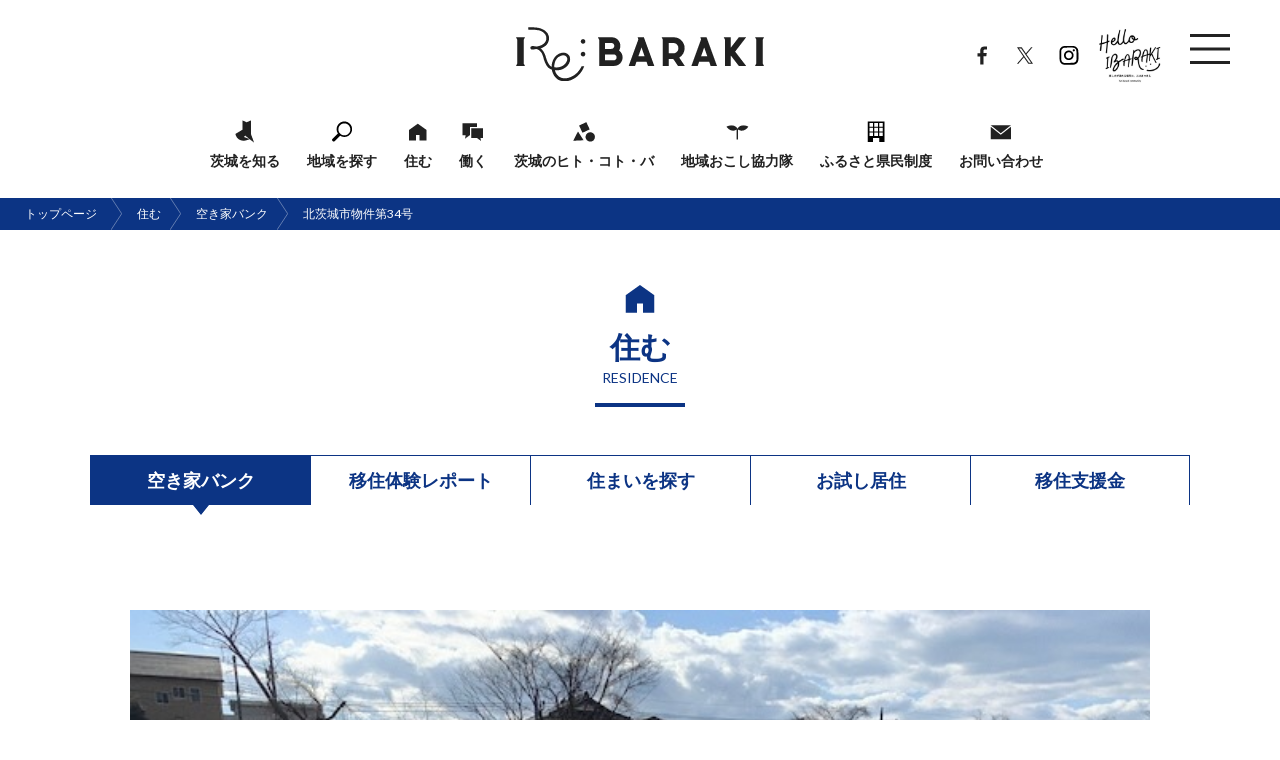

--- FILE ---
content_type: text/html; charset=UTF-8
request_url: https://iju-ibaraki.jp/residence/akiya/14323.html
body_size: 8431
content:
<!DOCTYPE html>
<html lang="ja">
<head prefix="og: http://ogp.me/ns#">
<meta charset="UTF-8">
<meta http-equiv="X-UA-Compatible" content="IE=edge">
<title>北茨城市物件第34号｜住まい｜いばらき移住定住ポータルサイトRe:BARAKI</title>
<meta name="author" content="いばらき移住定住ポータルサイトRe:BARAKI">
<meta name="description" content="閑静な住宅街にある土地です…">
<meta name="viewport" content="width=device-width,initial-scale=1,user-scalable=yes">
<link rel="stylesheet" href="https://iju-ibaraki.jp/wp-content/themes/rebaraki2023/style.css?v2206" media="all">
<link rel="shortcut icon" href="https://iju-ibaraki.jp/favicon.ico">
<link rel="canonical" href="https://iju-ibaraki.jp/residence/akiya/14323.html">
<meta name="format-detection" content="telephone=no">
<meta property="og:locale" content="ja_JP">
<meta property="og:type" content="article">
<meta property="og:site_name" content="いばらき移住定住ポータルサイトRe:BARAKI">
<!-- Global site tag (gtag.js) - Google Analytics -->
<script async src="https://www.googletagmanager.com/gtag/js?id=UA-130187416-1"></script>
<script>
  window.dataLayer = window.dataLayer || [];
  function gtag(){dataLayer.push(arguments);}
  gtag('js', new Date());

  gtag('config', 'UA-130187416-1');
</script>
<!-- Global site tag (gtag.js) - Google Analytics -->
<script async src="https://www.googletagmanager.com/gtag/js?id=UA-139566464-2"></script>
<script>
  window.dataLayer = window.dataLayer || [];
  function gtag(){dataLayer.push(arguments);}
  gtag('js', new Date());

  gtag('config', 'UA-139566464-2');
</script>
<!-- Global site tag (gtag.js) - Google Analytics -->
<script async src="https://www.googletagmanager.com/gtag/js?id=G-H4MMJ2BE11"></script>
<script>
  window.dataLayer = window.dataLayer || [];
  function gtag(){dataLayer.push(arguments);}
  gtag('js', new Date());

  gtag('config', 'G-H4MMJ2BE11');
</script>


<meta property="og:url" content="https://iju-ibaraki.jp/residence/akiya/14323.html">
<meta property="og:image" content="https://iju-ibaraki.jp/wp-content/uploads/2022/11/image1.jpg">
<meta property="og:image:width" content="1200">
<meta property="og:image:height" content="630">
<meta name="twitter:card" content="summary_large_image">
<meta name='robots' content='max-image-preview:large' />
<link rel='stylesheet' id='wp-block-library-css' href='https://iju-ibaraki.jp/wp-includes/css/dist/block-library/style.min.css?ver=6.4.3' type='text/css' media='all' />
<style id='classic-theme-styles-inline-css' type='text/css'>
/*! This file is auto-generated */
.wp-block-button__link{color:#fff;background-color:#32373c;border-radius:9999px;box-shadow:none;text-decoration:none;padding:calc(.667em + 2px) calc(1.333em + 2px);font-size:1.125em}.wp-block-file__button{background:#32373c;color:#fff;text-decoration:none}
</style>
<style id='global-styles-inline-css' type='text/css'>
body{--wp--preset--color--black: #000000;--wp--preset--color--cyan-bluish-gray: #abb8c3;--wp--preset--color--white: #ffffff;--wp--preset--color--pale-pink: #f78da7;--wp--preset--color--vivid-red: #cf2e2e;--wp--preset--color--luminous-vivid-orange: #ff6900;--wp--preset--color--luminous-vivid-amber: #fcb900;--wp--preset--color--light-green-cyan: #7bdcb5;--wp--preset--color--vivid-green-cyan: #00d084;--wp--preset--color--pale-cyan-blue: #8ed1fc;--wp--preset--color--vivid-cyan-blue: #0693e3;--wp--preset--color--vivid-purple: #9b51e0;--wp--preset--gradient--vivid-cyan-blue-to-vivid-purple: linear-gradient(135deg,rgba(6,147,227,1) 0%,rgb(155,81,224) 100%);--wp--preset--gradient--light-green-cyan-to-vivid-green-cyan: linear-gradient(135deg,rgb(122,220,180) 0%,rgb(0,208,130) 100%);--wp--preset--gradient--luminous-vivid-amber-to-luminous-vivid-orange: linear-gradient(135deg,rgba(252,185,0,1) 0%,rgba(255,105,0,1) 100%);--wp--preset--gradient--luminous-vivid-orange-to-vivid-red: linear-gradient(135deg,rgba(255,105,0,1) 0%,rgb(207,46,46) 100%);--wp--preset--gradient--very-light-gray-to-cyan-bluish-gray: linear-gradient(135deg,rgb(238,238,238) 0%,rgb(169,184,195) 100%);--wp--preset--gradient--cool-to-warm-spectrum: linear-gradient(135deg,rgb(74,234,220) 0%,rgb(151,120,209) 20%,rgb(207,42,186) 40%,rgb(238,44,130) 60%,rgb(251,105,98) 80%,rgb(254,248,76) 100%);--wp--preset--gradient--blush-light-purple: linear-gradient(135deg,rgb(255,206,236) 0%,rgb(152,150,240) 100%);--wp--preset--gradient--blush-bordeaux: linear-gradient(135deg,rgb(254,205,165) 0%,rgb(254,45,45) 50%,rgb(107,0,62) 100%);--wp--preset--gradient--luminous-dusk: linear-gradient(135deg,rgb(255,203,112) 0%,rgb(199,81,192) 50%,rgb(65,88,208) 100%);--wp--preset--gradient--pale-ocean: linear-gradient(135deg,rgb(255,245,203) 0%,rgb(182,227,212) 50%,rgb(51,167,181) 100%);--wp--preset--gradient--electric-grass: linear-gradient(135deg,rgb(202,248,128) 0%,rgb(113,206,126) 100%);--wp--preset--gradient--midnight: linear-gradient(135deg,rgb(2,3,129) 0%,rgb(40,116,252) 100%);--wp--preset--font-size--small: 13px;--wp--preset--font-size--medium: 20px;--wp--preset--font-size--large: 36px;--wp--preset--font-size--x-large: 42px;--wp--preset--spacing--20: 0.44rem;--wp--preset--spacing--30: 0.67rem;--wp--preset--spacing--40: 1rem;--wp--preset--spacing--50: 1.5rem;--wp--preset--spacing--60: 2.25rem;--wp--preset--spacing--70: 3.38rem;--wp--preset--spacing--80: 5.06rem;--wp--preset--shadow--natural: 6px 6px 9px rgba(0, 0, 0, 0.2);--wp--preset--shadow--deep: 12px 12px 50px rgba(0, 0, 0, 0.4);--wp--preset--shadow--sharp: 6px 6px 0px rgba(0, 0, 0, 0.2);--wp--preset--shadow--outlined: 6px 6px 0px -3px rgba(255, 255, 255, 1), 6px 6px rgba(0, 0, 0, 1);--wp--preset--shadow--crisp: 6px 6px 0px rgba(0, 0, 0, 1);}:where(.is-layout-flex){gap: 0.5em;}:where(.is-layout-grid){gap: 0.5em;}body .is-layout-flow > .alignleft{float: left;margin-inline-start: 0;margin-inline-end: 2em;}body .is-layout-flow > .alignright{float: right;margin-inline-start: 2em;margin-inline-end: 0;}body .is-layout-flow > .aligncenter{margin-left: auto !important;margin-right: auto !important;}body .is-layout-constrained > .alignleft{float: left;margin-inline-start: 0;margin-inline-end: 2em;}body .is-layout-constrained > .alignright{float: right;margin-inline-start: 2em;margin-inline-end: 0;}body .is-layout-constrained > .aligncenter{margin-left: auto !important;margin-right: auto !important;}body .is-layout-constrained > :where(:not(.alignleft):not(.alignright):not(.alignfull)){max-width: var(--wp--style--global--content-size);margin-left: auto !important;margin-right: auto !important;}body .is-layout-constrained > .alignwide{max-width: var(--wp--style--global--wide-size);}body .is-layout-flex{display: flex;}body .is-layout-flex{flex-wrap: wrap;align-items: center;}body .is-layout-flex > *{margin: 0;}body .is-layout-grid{display: grid;}body .is-layout-grid > *{margin: 0;}:where(.wp-block-columns.is-layout-flex){gap: 2em;}:where(.wp-block-columns.is-layout-grid){gap: 2em;}:where(.wp-block-post-template.is-layout-flex){gap: 1.25em;}:where(.wp-block-post-template.is-layout-grid){gap: 1.25em;}.has-black-color{color: var(--wp--preset--color--black) !important;}.has-cyan-bluish-gray-color{color: var(--wp--preset--color--cyan-bluish-gray) !important;}.has-white-color{color: var(--wp--preset--color--white) !important;}.has-pale-pink-color{color: var(--wp--preset--color--pale-pink) !important;}.has-vivid-red-color{color: var(--wp--preset--color--vivid-red) !important;}.has-luminous-vivid-orange-color{color: var(--wp--preset--color--luminous-vivid-orange) !important;}.has-luminous-vivid-amber-color{color: var(--wp--preset--color--luminous-vivid-amber) !important;}.has-light-green-cyan-color{color: var(--wp--preset--color--light-green-cyan) !important;}.has-vivid-green-cyan-color{color: var(--wp--preset--color--vivid-green-cyan) !important;}.has-pale-cyan-blue-color{color: var(--wp--preset--color--pale-cyan-blue) !important;}.has-vivid-cyan-blue-color{color: var(--wp--preset--color--vivid-cyan-blue) !important;}.has-vivid-purple-color{color: var(--wp--preset--color--vivid-purple) !important;}.has-black-background-color{background-color: var(--wp--preset--color--black) !important;}.has-cyan-bluish-gray-background-color{background-color: var(--wp--preset--color--cyan-bluish-gray) !important;}.has-white-background-color{background-color: var(--wp--preset--color--white) !important;}.has-pale-pink-background-color{background-color: var(--wp--preset--color--pale-pink) !important;}.has-vivid-red-background-color{background-color: var(--wp--preset--color--vivid-red) !important;}.has-luminous-vivid-orange-background-color{background-color: var(--wp--preset--color--luminous-vivid-orange) !important;}.has-luminous-vivid-amber-background-color{background-color: var(--wp--preset--color--luminous-vivid-amber) !important;}.has-light-green-cyan-background-color{background-color: var(--wp--preset--color--light-green-cyan) !important;}.has-vivid-green-cyan-background-color{background-color: var(--wp--preset--color--vivid-green-cyan) !important;}.has-pale-cyan-blue-background-color{background-color: var(--wp--preset--color--pale-cyan-blue) !important;}.has-vivid-cyan-blue-background-color{background-color: var(--wp--preset--color--vivid-cyan-blue) !important;}.has-vivid-purple-background-color{background-color: var(--wp--preset--color--vivid-purple) !important;}.has-black-border-color{border-color: var(--wp--preset--color--black) !important;}.has-cyan-bluish-gray-border-color{border-color: var(--wp--preset--color--cyan-bluish-gray) !important;}.has-white-border-color{border-color: var(--wp--preset--color--white) !important;}.has-pale-pink-border-color{border-color: var(--wp--preset--color--pale-pink) !important;}.has-vivid-red-border-color{border-color: var(--wp--preset--color--vivid-red) !important;}.has-luminous-vivid-orange-border-color{border-color: var(--wp--preset--color--luminous-vivid-orange) !important;}.has-luminous-vivid-amber-border-color{border-color: var(--wp--preset--color--luminous-vivid-amber) !important;}.has-light-green-cyan-border-color{border-color: var(--wp--preset--color--light-green-cyan) !important;}.has-vivid-green-cyan-border-color{border-color: var(--wp--preset--color--vivid-green-cyan) !important;}.has-pale-cyan-blue-border-color{border-color: var(--wp--preset--color--pale-cyan-blue) !important;}.has-vivid-cyan-blue-border-color{border-color: var(--wp--preset--color--vivid-cyan-blue) !important;}.has-vivid-purple-border-color{border-color: var(--wp--preset--color--vivid-purple) !important;}.has-vivid-cyan-blue-to-vivid-purple-gradient-background{background: var(--wp--preset--gradient--vivid-cyan-blue-to-vivid-purple) !important;}.has-light-green-cyan-to-vivid-green-cyan-gradient-background{background: var(--wp--preset--gradient--light-green-cyan-to-vivid-green-cyan) !important;}.has-luminous-vivid-amber-to-luminous-vivid-orange-gradient-background{background: var(--wp--preset--gradient--luminous-vivid-amber-to-luminous-vivid-orange) !important;}.has-luminous-vivid-orange-to-vivid-red-gradient-background{background: var(--wp--preset--gradient--luminous-vivid-orange-to-vivid-red) !important;}.has-very-light-gray-to-cyan-bluish-gray-gradient-background{background: var(--wp--preset--gradient--very-light-gray-to-cyan-bluish-gray) !important;}.has-cool-to-warm-spectrum-gradient-background{background: var(--wp--preset--gradient--cool-to-warm-spectrum) !important;}.has-blush-light-purple-gradient-background{background: var(--wp--preset--gradient--blush-light-purple) !important;}.has-blush-bordeaux-gradient-background{background: var(--wp--preset--gradient--blush-bordeaux) !important;}.has-luminous-dusk-gradient-background{background: var(--wp--preset--gradient--luminous-dusk) !important;}.has-pale-ocean-gradient-background{background: var(--wp--preset--gradient--pale-ocean) !important;}.has-electric-grass-gradient-background{background: var(--wp--preset--gradient--electric-grass) !important;}.has-midnight-gradient-background{background: var(--wp--preset--gradient--midnight) !important;}.has-small-font-size{font-size: var(--wp--preset--font-size--small) !important;}.has-medium-font-size{font-size: var(--wp--preset--font-size--medium) !important;}.has-large-font-size{font-size: var(--wp--preset--font-size--large) !important;}.has-x-large-font-size{font-size: var(--wp--preset--font-size--x-large) !important;}
.wp-block-navigation a:where(:not(.wp-element-button)){color: inherit;}
:where(.wp-block-post-template.is-layout-flex){gap: 1.25em;}:where(.wp-block-post-template.is-layout-grid){gap: 1.25em;}
:where(.wp-block-columns.is-layout-flex){gap: 2em;}:where(.wp-block-columns.is-layout-grid){gap: 2em;}
.wp-block-pullquote{font-size: 1.5em;line-height: 1.6;}
</style>
<link rel='stylesheet' id='UserAccessManagerLoginForm-css' href='https://iju-ibaraki.jp/wp-content/plugins/user-access-manager/assets/css/uamLoginForm.css?ver=2.2.11' type='text/css' media='screen' />
</head>

<body id="pagetop" class="pc">
<script src="https://embed.chatbot.digital.ricoh.com/ibarakikenseisaku/embed/chat.js"></script>


<div class="l-wrap">
<div class="l-container">

<header class="l-header">
<nav class="header__body">
<h1 class="header__logo">
<a href="https://iju-ibaraki.jp/">
<img src="https://iju-ibaraki.jp/wp-content/themes/rebaraki2023/img/header_logo.svg" alt="いばらき移住定住ポータルサイトRe:BARAKI">
<img src="https://iju-ibaraki.jp/wp-content/themes/rebaraki2023/img/header_logo_on.svg" alt="いばらき移住定住ポータルサイトRe:BARAKI" class="is-on">
</a>
</h1>
<ul class="header__nav ">
<li class="header__nav__item g_nav_ibaraki"><a href="https://iju-ibaraki.jp/ibaraki/">茨城を知る</a></li>
<li class="header__nav__item g_nav_area"><a href="https://iju-ibaraki.jp/area/">地域を探す</a></li>
<li class="header__nav__item g_nav_residence"><a href="https://iju-ibaraki.jp/residence/">住む</a></li>
<li class="header__nav__item g_nav_work"><a href="https://iju-ibaraki.jp/work/">働く</a></li>
<li class="header__nav__item g_nav_feature"><a href="https://iju-ibaraki.jp/feature/">茨城のヒト・コト・バ</a></li>
<li class="header__nav__item g_nav_kyouryoku"><a href="https://iju-ibaraki.jp/kyoryokutai/">地域おこし協力隊</a></li>
<li class="header__nav__item g_nav_corporate"><a href="https://iju-ibaraki.jp/ibaraki/kenmin/">ふるさと県民制度</a></li>
<li class="header__nav__item g_nav_contact"><a href="https://iju-ibaraki.jp/contact/">お問い合わせ</a></li>
</ul>
<ul class="header__nav__sub is-ico-a">
<li class="header__nav__sub__item"><a href="https://www.facebook.com/livingwithibaraki/" target="_blank">Facebook</a></li>
<li class="header__nav__sub__item"><a href="https://x.com/iju_ibaraki" target="_blank">X</a></li>
<li class="header__nav__sub__item"><a href="https://www.instagram.com/rebaraki_official/" target="_blank">Instagram</a></li>
<li class="header__nav__sub__item"><a href="https://www.instagram.com/hello_ibaraki/" target="_blank">HELLO IBARAKI</a></li>
</ul>
</nav>
</header>


<main class="l-main" id="main">
<article class="l-article">


<ul class="crumbs">
<li><a href="https://iju-ibaraki.jp/">トップページ</a></li>
  <li><a href="https://iju-ibaraki.jp/residence/">住む</a></li>
    <li><a href="https://iju-ibaraki.jp/residence/">空き家バンク</a></li>
  <li>北茨城市物件第34号</li>
  </ul>
<h1 class="page__ttl is-ico is-residence">
<span class="font-jp">住む</span>
<span class="font-en">RESIDENCE</span>
</h1>
<div class="btn__tab is-col3 is-residence">
<ul class="btn__tab__body is-col3 is-residence">
<li class="btn__tab__item is-col3 is-active"><a href="https://iju-ibaraki.jp/residence/">空き家バンク</a></li>
<li class="btn__tab__item is-col3"><a href="https://iju-ibaraki.jp/residence/emigrationreport/">移住体験レポート</a></li>
<li class="btn__tab__item is-col3"><a href="https://iju-ibaraki.jp/residence/info/">住まいを探す</a></li>
<li class="btn__tab__item is-col3"><a href="https://iju-ibaraki.jp/residence/stay/">お試し居住</a></li>
<li class="btn__tab__item is-col3"><a href="https://iju-ibaraki.jp/residence/emigration/">移住支援金</a></li>	
</ul>
</div>

<header class="residence__header">
<p class="residence__img"><img src="https://iju-ibaraki.jp/wp-content/uploads/2022/11/image1.jpg" alt="物件第34号"></p>
<p class="residence__cat"><span>売買土地</span></p>
<h1 class="residence__name">北茨城市物件第34号</h1>
<form action="https://iju-ibaraki.jp/residence/result/" method="get">
<input type="hidden" name="type" value="2">
<ul class="residence__feature">
<li><input type="hidden"><button type="submit" name="city[]" value="36">北茨城市</button></li><li><input type="hidden"><button type="submit" name="article[]" value="645">土地</button></li><br />
<b>Warning</b>:  Invalid argument supplied for foreach() in <b>/home/rebaraki2020/www/ijuibaraki/wp-content/themes/rebaraki2023/single-residence.php</b> on line <b>113</b><br />
</ul>
</form>
<p class="residence__desc">閑静な住宅街にある土地です</p>
</header>

<div class="residence__summary">
<dl class="residence__list">
<dt class="residence__list__ttl">希望価格</dt>
<dd class="residence__list__txt is-font-large">1,500,000円</dd>
</dl>
<dl class="residence__list">
<dt class="residence__list__ttl">所在地</dt>
<dd class="residence__list__txt">関本町関本中</dd>
</dl>
<dl class="residence__list">
<dt class="residence__list__ttl">利用状況</dt>
<dd class="residence__list__txt">空き地</dd>
</dl>
<dl class="residence__list">
<dt class="residence__list__ttl">補修要否</dt>
<dd class="residence__list__txt"></dd>
</dl>
<dl class="residence__list">
<dt class="residence__list__ttl">都市計画の区域区分</dt>
<dd class="residence__list__txt"></dd>
</dl>
<dl class="residence__list">
<dt class="residence__list__ttl">住宅の耐震化</dt>
<dd class="residence__list__txt"></dd>
</dl>
<dl class="residence__list">
<dt class="residence__list__ttl">敷地面積</dt>
<dd class="residence__list__txt">584.12㎡</dd>
</dl>
<dl class="residence__list">
<dt class="residence__list__ttl">建築年</dt>
<dd class="residence__list__txt"></dd>
</dl>
<dl class="residence__list">
<dt class="residence__list__ttl">用途</dt>
<dd class="residence__list__txt"></dd>
</dl>
<dl class="residence__list">
<dt class="residence__list__ttl">構造</dt>
<dd class="residence__list__txt"></dd>
</dl>
<dl class="residence__list">
<dt class="residence__list__ttl">延べ床面積</dt>
<dd class="residence__list__txt"></dd>
</dl>
<dl class="residence__list">
<dt class="residence__list__ttl">間取り</dt>
<dd class="residence__list__txt"></dd>
</dl>
<dl class="residence__list">
<dt class="residence__list__ttl">住宅の耐震化</dt>
<dd class="residence__list__txt"></dd>
</dl>
<dl class="residence__list">
<dt class="residence__list__ttl">階数</dt>
<dd class="residence__list__txt"></dd>
</dl>
</div>

<div class="thumbs is-col4 is-residence">
<div class="thumbs__wrap is-col4">
  <div class="thumbs__item is-col4 is-residence">
    <div class="thumbs__body">
      <a href="#gallary" class="is-block js-gallary" data-fliter="0">
        <p class="thumbs__img is-col4"><img src="https://iju-ibaraki.jp/wp-content/uploads/2022/11/image1.jpg" alt=""></p>
        <span class="is-btn"></span>
      </a>
    </div>
  </div>
  <div class="thumbs__item is-col4 is-residence">
    <div class="thumbs__body">
      <a href="#gallary" class="is-block js-gallary" data-fliter="1">
        <p class="thumbs__img is-col4"><img src="https://iju-ibaraki.jp/wp-content/uploads/2022/11/image2.jpg" alt=""></p>
        <span class="is-btn"></span>
      </a>
    </div>
  </div>
  <div class="thumbs__item is-col4 is-residence">
    <div class="thumbs__body">
      <a href="#gallary" class="is-block js-gallary" data-fliter="2">
        <p class="thumbs__img is-col4"><img src="https://iju-ibaraki.jp/wp-content/uploads/2022/11/image3.jpg" alt=""></p>
        <span class="is-btn"></span>
      </a>
    </div>
  </div>
</div>
</div>

<div class="remodal is-gallary" data-remodal-id="gallary" role="dialog" aria-labelledby="modal1Title" aria-describedby="modal1Desc">
<div class="modal__slide js-slider-wrap is-gallary is-clicked">
<div class="modal__slide__item is-gallary"><img src="https://iju-ibaraki.jp/wp-content/uploads/2022/11/image1.jpg" alt=""></div>
<div class="modal__slide__item is-gallary"><img src="https://iju-ibaraki.jp/wp-content/uploads/2022/11/image2.jpg" alt=""></div>
<div class="modal__slide__item is-gallary"><img src="https://iju-ibaraki.jp/wp-content/uploads/2022/11/image3.jpg" alt=""></div>
</div>
</div>

<h2 class="page__sub__ttl is-residence">設備状況</h2>

<div class="residence__sub__summary">
<div class="residence__sub__summary__item">
<dl class="residence__sub__list">
<dt class="residence__sub__list__ttl">電気</dt>
<dd class="residence__sub__list__txt"></dd>
</dl>
<dl class="residence__sub__list">
<dt class="residence__sub__list__ttl">ガス</dt>
<dd class="residence__sub__list__txt"></dd>
</dl>
<dl class="residence__sub__list">
<dt class="residence__sub__list__ttl">給水</dt>
<dd class="residence__sub__list__txt"></dd>
</dl>
<dl class="residence__sub__list">
<dt class="residence__sub__list__ttl">排水</dt>
<dd class="residence__sub__list__txt"></dd>
</dl>
<dl class="residence__sub__list">
<dt class="residence__sub__list__ttl">付帯設備</dt>
<dd class="residence__sub__list__txt"></dd>
</dl>
</div>
<div class="residence__sub__summary__item">
<dl class="residence__sub__list">
<dt class="residence__sub__list__ttl">風呂</dt>
<dd class="residence__sub__list__txt"></dd>
</dl>
<dl class="residence__sub__list">
<dt class="residence__sub__list__ttl">トイレ</dt>
<dd class="residence__sub__list__txt"></dd>
</dl>
<dl class="residence__sub__list">
<dt class="residence__sub__list__ttl">駐車スペース</dt>
<dd class="residence__sub__list__txt"></dd>
</dl>
<dl class="residence__sub__list">
<dt class="residence__sub__list__ttl">庭</dt>
<dd class="residence__sub__list__txt">無</dd>
</dl>
<dl class="residence__sub__list">
<dt class="residence__sub__list__ttl">ペット</dt>
<dd class="residence__sub__list__txt"></dd>
</dl>
</div>
</div>

<div id="map" style="height:450px;" class="residence__summary__term"></div>

<h2 class="page__sub__ttl is-residence">周辺施設</h2>

<div class="residence__summary__term">
<dl class="residence__sub__list">
<dt class="residence__sub__list__ttl">主な周辺施設</dt>
<dd class="residence__sub__list__txt">
<dl class="residence__list__term"><dt class="residence__list__term__ttl">役所</dt><dd class="residence__list__term__txt">北茨城市役所 8.1km</dd></dl><dl class="residence__list__term"><dt class="residence__list__term__ttl">消防署</dt><dd class="residence__list__term__txt">北茨城消防本部 6.5km</dd></dl><dl class="residence__list__term"><dt class="residence__list__term__ttl">警察署</dt><dd class="residence__list__term__txt">大津地区交番 2.2km</dd></dl><dl class="residence__list__term"><dt class="residence__list__term__ttl">病院</dt><dd class="residence__list__term__txt">北茨城市民病院 2.5km</dd></dl><dl class="residence__list__term"><dt class="residence__list__term__ttl">郵便局</dt><dd class="residence__list__term__txt">大津郵便局 1.8km</dd></dl><dl class="residence__list__term"><dt class="residence__list__term__ttl">金融機関</dt><dd class="residence__list__term__txt">常陽銀行大津支店 1.8km</dd></dl><dl class="residence__list__term"><dt class="residence__list__term__ttl">図書館</dt><dd class="residence__list__term__txt">北茨城市立図書館 8.9km</dd></dl><dl class="residence__list__term"><dt class="residence__list__term__ttl">商業施設</dt><dd class="residence__list__term__txt">サンユーストア大津店 2.2km</dd></dl><dl class="residence__list__term"><dt class="residence__list__term__ttl">保育園</dt><dd class="residence__list__term__txt">大津保育園 3.0km</dd></dl><dl class="residence__list__term"><dt class="residence__list__term__ttl">幼稚園</dt><dd class="residence__list__term__txt">旭幼稚園 1.4km</dd></dl><dl class="residence__list__term"><dt class="residence__list__term__ttl">小学校</dt><dd class="residence__list__term__txt">平潟小学校 1.0km</dd></dl><dl class="residence__list__term"><dt class="residence__list__term__ttl">中学校</dt><dd class="residence__list__term__txt">常北中学校 2.1km</dd></dl></dd>
</dl>
<dl class="residence__sub__list">
<dt class="residence__sub__list__ttl">電車・バス</dt>
<dd class="residence__sub__list__txt">
<dl class="residence__list__term"><dt class="residence__list__term__ttl">電車</dt><dd class="residence__list__term__txt">常磐線 「大津港」　 徒歩 21分</dd></dl></dd>
</dl>
</div>

<h2 class="page__sub__ttl is-residence">その他備考</h2>
<div class="residence__sub__summary is-last">
<div class="residence__sub__summary__txt">
特になし</div>
</div>

<h2 class="section__ttl is-ico is-contact">
<span class="font-jp">お問い合わせ</span>
<span class="font-en">INQUIRY</span>
</h2>

<p class="section__txt is-textleft-sp">この物件についてのお問い合わせは、下記の連絡先までお願いします。</p>
<div class="inquiry is-residence">
<div class="inquiry__body is-residence">
<h3 class="inquiry__ttl is-residence">
北茨城市　都市計画課<span class="btn is-inquery"><a href="https://kitaibarakey.jp/masterkey/detail?id=46" target="_blank" class="is-inquery"><span class="btn__inner">ウェブサイト</span></a></span>
</h3>
<dl class="inquiry__list is-residence">
<dt class="inquiry__list__ttl is-residence">所在地</dt>
<dd class="inquiry__list__txt is-residence">茨城県北茨城市磯原町磯原１６３０番地</dd>
</dl>
<dl class="inquiry__list is-residence">
<dt class="inquiry__list__ttl is-residence">電話番号</dt>
<dd class="inquiry__list__txt is-residence is-font-large">0293（43）1111　</dd>
</dl>
<dl class="inquiry__list is-residence" style="margin-left:-15px">
<span class="btn is-inquery" style="width:180px;"><a href="https://disaportal.gsi.go.jp/hazardmap/index.html?citycode=08215" target="_blank" class="is-inquery"><span class="btn__inner">ハザードマップ</span></a></span>
<span class="btn is-inquery" style="width:180px;"><a href="/supportmeasures/?city=kitaibaraki" target="_blank" class="is-inquery"><span class="btn__inner">主な移住支援策</span></a></span>
</dl>
</div>
</div>

<h3 class="page__sub__ttl is-residenceattention">「茨城県空き家バンク情報検索システム」のご利用にあたって</h3>
<p class="section__txt is-residence">本ウェブサイトに掲載している物件の情報は、各市町村が提供する空き家情報を掲載しておりますが、掲載情報が現況と異なる場合がありますので、所在市町村担当課に問い合わせるなど、実際の状況を必ずご確認ください。いばらき移住・二地域居住推進協議会では、物件情報の提供や問い合わせ先のご案内をしておりますが、物件のあっせんや仲介は行っておりません。</p>

<aside class="l-section is-bg is-residence">
<h2 class="section__ttl is-ico is-residence">
<span class="font-jp">新着物件</span>
<span class="font-en">LATEST</span>
</h2>
<div class="thumbs is-col3 is-residence">
<div class="thumbs__wrap is-col3">
<article class="thumbs__item is-col3 is-residence" id="residence31022" data-lat="" data-lng="" data-title="牛久市 【194】" data-price="10,800,000円">
<div class="thumbs__body">
<a href="https://iju-ibaraki.jp/residence/akiya/31022.html" class="is-block">
<p class="thumbs__img is-col3"><img src="https://iju-ibaraki.jp/wp-content/uploads/2025/12/No.194-680x420.jpg" alt="牛久市 【194】"></p>
<p class="thumbs__cat is-border is-residence"><span>売買土地</span></p>
<h3 class="thumbs__ttl is-col3 is-residence">牛久市 【194】</h3>
<p class="thumbs__price">10,800,000円</p>
</a>
</div>
</article>
<article class="thumbs__item is-col3 is-residence" id="residence30964" data-lat="" data-lng="" data-title="牛久市 【192】" data-price="1,200,000円">
<div class="thumbs__body">
<a href="https://iju-ibaraki.jp/residence/akiya/30964.html" class="is-block">
<p class="thumbs__img is-col3"><img src="https://iju-ibaraki.jp/wp-content/uploads/2025/12/1925c386b54895c27bc02badd4e9fa39-680x420.jpg" alt="牛久市 【192】"></p>
<p class="thumbs__cat is-border is-residence"><span>売買土地</span></p>
<h3 class="thumbs__ttl is-col3 is-residence">牛久市 【192】</h3>
<p class="thumbs__price">1,200,000円</p>
</a>
</div>
</article>
<article class="thumbs__item is-col3 is-residence" id="residence30055" data-lat="36.470851863633925" data-lng="140.56191654660486" data-title="東海村 令７－５" data-price="13,700,000円">
<div class="thumbs__body">
<a href="https://iju-ibaraki.jp/residence/akiya/30055.html" class="is-block">
<p class="thumbs__img is-col3"><img src="https://iju-ibaraki.jp/wp-content/uploads/2025/12/R0016660-680x420.jpg" alt="東海村 令７－５"></p>
<p class="thumbs__cat is-border is-residence"><span>売買土地</span></p>
<h3 class="thumbs__ttl is-col3 is-residence">東海村 令７－５</h3>
<p class="thumbs__price">13,700,000円</p>
</a>
</div>
</article>
<article class="thumbs__item is-col3 is-residence" id="residence30235" data-lat="36.44108864379592" data-lng="140.55437604492158" data-title="東海村 令７－４" data-price="7,300,000円">
<div class="thumbs__body">
<a href="https://iju-ibaraki.jp/residence/akiya/30235.html" class="is-block">
<p class="thumbs__img is-col3"><img src="https://iju-ibaraki.jp/wp-content/uploads/2025/12/R0016273-680x420.jpg" alt="東海村 令７－４"></p>
<p class="thumbs__cat is-border is-residence"><span>売買土地</span></p>
<h3 class="thumbs__ttl is-col3 is-residence">東海村 令７－４</h3>
<p class="thumbs__price">7,300,000円</p>
</a>
</div>
</article>
<article class="thumbs__item is-col3 is-residence" id="residence30265" data-lat="36.47744508362227" data-lng="140.5663432230792" data-title="東海村 令６－７" data-price="8,500,000円">
<div class="thumbs__body">
<a href="https://iju-ibaraki.jp/residence/akiya/30265.html" class="is-block">
<p class="thumbs__img is-col3"><img src="https://iju-ibaraki.jp/wp-content/uploads/2025/11/R0014708-680x420.jpg" alt="東海村 令６－７"></p>
<p class="thumbs__cat is-border is-residence"><span>売買土地</span></p>
<h3 class="thumbs__ttl is-col3 is-residence">東海村 令６－７</h3>
<p class="thumbs__price">8,500,000円</p>
</a>
</div>
</article>
<article class="thumbs__item is-col3 is-residence" id="residence30183" data-lat="36.474576504850134" data-lng="140.55469375769312" data-title="東海村 令６－３" data-price="7,000,000円">
<div class="thumbs__body">
<a href="https://iju-ibaraki.jp/residence/akiya/30183.html" class="is-block">
<p class="thumbs__img is-col3"><img src="https://iju-ibaraki.jp/wp-content/uploads/2025/11/R0013622-680x420.jpg" alt="東海村 令６－３"></p>
<p class="thumbs__cat is-border is-residence"><span>売買土地</span></p>
<h3 class="thumbs__ttl is-col3 is-residence">東海村 令６－３</h3>
<p class="thumbs__price">7,000,000円</p>
</a>
</div>
</article>
<article class="thumbs__item is-col3 is-residence" id="residence30173" data-lat="36.45299328816609" data-lng="140.56733202656906" data-title="東海村 令６－２（交渉中）" data-price="10,100,000円">
<div class="thumbs__body">
<a href="https://iju-ibaraki.jp/residence/akiya/30173.html" class="is-block">
<p class="thumbs__img is-col3"><img src="https://iju-ibaraki.jp/wp-content/uploads/2025/12/R0012356-680x420.jpg" alt="東海村 令６－２（交渉中）"></p>
<p class="thumbs__cat is-border is-residence"><span>売買土地</span></p>
<h3 class="thumbs__ttl is-col3 is-residence">東海村 令６－２（交渉中）</h3>
<p class="thumbs__price">10,100,000円</p>
</a>
</div>
</article>
<article class="thumbs__item is-col3 is-residence" id="residence30171" data-lat="36.466313891848955" data-lng="140.5805717132105" data-title="東海村 令６－１" data-price="8,500,000円">
<div class="thumbs__body">
<a href="https://iju-ibaraki.jp/residence/akiya/30171.html" class="is-block">
<p class="thumbs__img is-col3"><img src="https://iju-ibaraki.jp/wp-content/uploads/2025/11/R0014344-680x420.jpg" alt="東海村 令６－１"></p>
<p class="thumbs__cat is-border is-residence"><span>売買土地</span></p>
<h3 class="thumbs__ttl is-col3 is-residence">東海村 令６－１</h3>
<p class="thumbs__price">8,500,000円</p>
</a>
</div>
</article>
<article class="thumbs__item is-col3 is-residence" id="residence30160" data-lat="36.44678415531529" data-lng="140.56779752320574" data-title="東海村 令５－６" data-price="3,600,000円">
<div class="thumbs__body">
<a href="https://iju-ibaraki.jp/residence/akiya/30160.html" class="is-block">
<p class="thumbs__img is-col3"><img src="https://iju-ibaraki.jp/wp-content/uploads/2025/11/R0011817-680x420.jpg" alt="東海村 令５－６"></p>
<p class="thumbs__cat is-border is-residence"><span>売買土地</span></p>
<h3 class="thumbs__ttl is-col3 is-residence">東海村 令５－６</h3>
<p class="thumbs__price">3,600,000円</p>
</a>
</div>
</article>
<article class="thumbs__item is-col3 is-residence" id="residence30048" data-lat="36.445725730868226" data-lng="140.58949940634113" data-title="東海村 令５－１" data-price="6,000,000円">
<div class="thumbs__body">
<a href="https://iju-ibaraki.jp/residence/akiya/30048.html" class="is-block">
<p class="thumbs__img is-col3"><img src="https://iju-ibaraki.jp/wp-content/uploads/2025/11/RIMG9905-680x420.jpg" alt="東海村 令５－１"></p>
<p class="thumbs__cat is-border is-residence"><span>売買土地</span></p>
<h3 class="thumbs__ttl is-col3 is-residence">東海村 令５－１</h3>
<p class="thumbs__price">6,000,000円</p>
</a>
</div>
</article>
<article class="thumbs__item is-col3 is-residence" id="residence29184" data-lat="" data-lng="" data-title="石岡市 物件No.44" data-price="780,000円">
<div class="thumbs__body">
<a href="https://iju-ibaraki.jp/residence/akiya/29184.html" class="is-block">
<p class="thumbs__img is-col3"><img src="https://iju-ibaraki.jp/wp-content/uploads/2025/09/f7bdb915db7de7e9d78343251e23fedf-680x420.jpg" alt="石岡市 物件No.44"></p>
<p class="thumbs__cat is-border is-residence"><span>売買土地</span></p>
<h3 class="thumbs__ttl is-col3 is-residence">石岡市 物件No.44</h3>
<p class="thumbs__price">780,000円</p>
</a>
</div>
</article>
<article class="thumbs__item is-col3 is-residence" id="residence30565" data-lat="36.54472" data-lng="140.5180871" data-title="常陸太田市 空き地NO48" data-price="15,000,000円">
<div class="thumbs__body">
<a href="https://iju-ibaraki.jp/residence/akiya/30565.html" class="is-block">
<p class="thumbs__img is-col3"><img src="https://iju-ibaraki.jp/wp-content/uploads/2025/12/29d3bc99193cb0b837fb8cc53f050ae5-20-680x420.jpg" alt="常陸太田市 空き地NO48"></p>
<p class="thumbs__cat is-border is-residence"><span>売買土地</span></p>
<h3 class="thumbs__ttl is-col3 is-residence">常陸太田市 空き地NO48</h3>
<p class="thumbs__price">15,000,000円</p>
</a>
</div>
</article>
</div>
</div>
<p class="btn is-small is-residence-aside"><a href="https://iju-ibaraki.jp/residence/"><span class="btn__inner">物件一覧</span></a></p>
</aside>



</article>
</main>
</div>

<footer class="l-footer footer">
<div class="footer__body">
<div class="footer__wrap">
<div class="footer__contents">
<nav class="footer__item">
<div class="footer__nav">
<dl class="footer__nav__list">
<dd class="footer__nav__txt"><a href="https://iju-ibaraki.jp/">トップページ</a></dd>
<dd class="footer__nav__txt"><a href="https://iju-ibaraki.jp/information/">お知らせ</a></dd>
</dl>
<dl class="footer__nav__list">
<dt class="footer__nav__ttl"><a href="https://iju-ibaraki.jp/ibaraki/">茨城を知る</a></dt>
<dd class="footer__nav__txt"><a href="https://iju-ibaraki.jp/ibaraki/telework/">茨城でテレワーク</a></dd>
<dd class="footer__nav__txt"><a href="https://iju-ibaraki.jp/ibaraki/kenmin/">ふるさと県民制度</a></dd>
</dl>
	</dl>


	<dl class="footer__nav__list">
<dt class="footer__nav__ttl"><a href="https://iju-ibaraki.jp/area/">地域を探す</a></dt>
		<dd class="footer__nav__txt"><a href="https://iju-ibaraki.jp/area/support">市町村から探す</a></dd>

</dl>


<dl class="footer__nav__list">
<dt class="footer__nav__ttl"><a href="https://iju-ibaraki.jp/residence/">住む</a></dt>
<dd class="footer__nav__txt"><a href="https://iju-ibaraki.jp/residence/">空き家バンク</a></dd>
<dd class="footer__nav__txt"><a href="https://iju-ibaraki.jp/residence/emigrationreport">移住体験レポート</a></dd>
<dd class="footer__nav__txt"><a href="https://iju-ibaraki.jp/residence/info/">住まいを探す</a></dd>
<dd class="footer__nav__txt"><a href="https://iju-ibaraki.jp/residence/stay/">お試し移住</a></dd>
<dd class="footer__nav__txt"><a href="https://iju-ibaraki.jp/residence/emigration/">移住支援金</a></dd>

</dl>

</div>

<div class="footer__nav">

<dl class="footer__nav__list">
<dt class="footer__nav__ttl"><a href="https://iju-ibaraki.jp/work/">働く</a></dt>
<dd class="footer__nav__txt"><a href="https://iju-ibaraki.jp/work/">仕事を探す</a></dd>
<dd class="footer__nav__txt"><a href="https://iju-ibaraki.jp/work/place/">働く場所</a></dd>
</dl>


	<dl class="footer__nav__list">
<dt class="footer__nav__ttl"><a href="https://iju-ibaraki.jp/feature/">茨城のヒト・コト・バ</a></dt>
<dd class="footer__nav__txt"><a href="https://iju-ibaraki.jp/feature/category/people/">茨城のヒト</a></dd>
<dd class="footer__nav__txt"><a href="https://iju-ibaraki.jp/feature/category/things/">茨城のコト</a></dd>
<dd class="footer__nav__txt"><a href="https://iju-ibaraki.jp/feature/category/spots/">茨城のバ</a></dd>
</dl>

<dl class="footer__nav__list">
<dt class="footer__nav__ttl is-single"><a href="https://iju-ibaraki.jp/kyoryokutai/">地域おこし協力隊</a></dt>
</dl>

<dl class="footer__nav__list">
<dd class="footer__nav__txt"><a href="https://iju-ibaraki.jp/privacypolicy/">プライバシーポリシー</a></dd>
<dd class="footer__nav__txt"><a href="https://www.facebook.com/livingwithibaraki/" target="_blank">Facebook</a></dd>
<dd class="footer__nav__txt"><a href="https://x.com/iju_ibaraki" target="_blank">X</a></dd>
<dd class="footer__nav__txt"><a href="https://www.instagram.com/rebaraki_official/" target="_blank">Instagram</a></dd>
<dd class="footer__nav__txt"><a href="https://www.instagram.com/hello_ibaraki/" target="_blank">HELLO IBARAKI</a></dd>
<dd class="footer__nav__txt"><a href="https://iju-ibaraki.jp/ibarakichat/" target="_blank">LINEで気軽に移住相談</a></dd>
</dl>
</div>
</nav>
<div class="footer__item">
<p class="footer__logo"><a href="https://iju-ibaraki.jp/"><img src="https://iju-ibaraki.jp/wp-content/themes/rebaraki2023/img/footer_logo.svg" alt="Re:BARAKI"></a></p>
<p class="footer__cap">いばらき移住定住ポータルサイト Re:BARAKI</p>
<dl class="footer__summary">
<dt class="footer__summary__ttl">いばらき移住・二地域居住推進協議会</dt>
<dd class="footer__summary__txt">茨城県 政策企画部 計画推進課 移住推進G</dd>
<dd class="footer__summary__txt">〒310-8555 茨城県水戸市笠原町978-6</dd>
<dd class="footer__summary__txt">TEL 029-301-2536</dd>
</dl>
<p class="footer__btn is-footer">
<a href="https://iju-ibaraki.jp/contact/">お問い合わせ</a>
</p>
</div>
</div>
<ul class="footer__bnr">
<li class="footer__bnr__item"><a href="https://batonz.jp/lp/ibaraki_mirai_matching/" target="_blank"><img src="https://iju-ibaraki.jp/wp-content/uploads/2024/07/ibaraki_hiyo_520x130.png" alt="いばらき未来マッチング" class="lazyload"></a></li>
<li class="footer__bnr__item"><a href="https://joinus-ibaraki.jp" target="_blank"><img src="https://iju-ibaraki.jp/wp-content/uploads/2022/06/joinus_bnn_mini.jpg" alt="JOIN US IBARAKI" class="lazyload"></a></li>
<li class="footer__bnr__item"><a href="http://www.pref.ibaraki.jp" target="_blank"><img src="https://iju-ibaraki.jp/wp-content/uploads/2018/11/bnr1.png" alt="茨城県" class="lazyload"></a></li>
<li class="footer__bnr__item"><a href="https://www.ibaraki-challenge.jp/" target="_blank"><img src="https://iju-ibaraki.jp/wp-content/uploads/2021/11/396c145190731d4fc545e1d1d2869510-1.jpg" alt="いばらき就職チャレンジナビ" class="lazyload"></a></li>
<li class="footer__bnr__item"><a href="https://new-tsukuba.jp/" target="_blank"><img src="https://iju-ibaraki.jp/wp-content/uploads/2022/12/bnr_tsukuba.png" alt="新つくば" class="lazyload"></a></li>
</ul>
<p class="footer__copyright"><small>Copyright © 2026 Re:BARAKI All Rights Reserved.</small></p>
<p class="footer__pagetop"><a href="#pagetop">ページの上部に戻る</a></p>
</div>
</div>
</footer>

<div class="sp__btn js-sp">
<div class="sp__btn__body">
<span class="sp__btn__line"></span>
<span class="sp__btn__line"></span>
<span class="sp__btn__line"></span>
</div>
</div>

<div class="sp__menu " id="js-sp-menu">
<div class="sp__menu__body">
<nav>
<ul class="sp__nav">
<li class="sp__nav__item"><a href="https://iju-ibaraki.jp/">トップページ</a></li>
<li class="sp__nav__item"><a href="https://iju-ibaraki.jp/information/">お知らせ</a></li>
<li class="sp__nav__item"><a href="https://iju-ibaraki.jp/ibaraki/">茨城を知る</a></li>
<li class="sp__nav__item"><a href="https://iju-ibaraki.jp/area/">地域を探す</a></li>
<li class="sp__nav__item"><a href="https://iju-ibaraki.jp/residence/">住む</a></li>
<li class="sp__nav__item"><a href="https://iju-ibaraki.jp/work/">働く</a></li>
<li class="sp__nav__item"><a href="https://iju-ibaraki.jp/feature/">茨城のヒト・コト・バ</a></li>
<li class="sp__nav__item"><a href="https://iju-ibaraki.jp/kyoryokutai/">地域おこし協力隊</a></li>
<li class="sp__nav__item"><a href="https://iju-ibaraki.jp/ibaraki/kenmin/">ふるさと県民制度</a></li>
<li class="sp__nav__item"><a href="https://iju-ibaraki.jp/contact/">お問い合わせ</a></li>
<li class="sp__nav__item"><a href="https://x.com/iju_ibaraki" target="_blank">X</a></li>
<li class="sp__nav__item"><a href="https://www.facebook.com/livingwithibaraki/" target="_blank">Facebook</a></li>
<li class="sp__nav__item"><a href="https://www.instagram.com/rebaraki_official/" target="_blank">Instagram</a></li>
<li class="sp__nav__item"><a href="https://www.instagram.com/hello_ibaraki/" target="_blank">HELLO IBARAKI</a></li>
<li class="sp__nav__item"><a href="https://iju-ibaraki.jp/ibarakichat/" target="_blank">LINEで気軽に移住相談</a></li>
</ul>
</nav>
</div>
</div>
</div>
<script src="https://iju-ibaraki.jp/wp-content/themes/rebaraki2023/js/vendor.js?v2003"></script>
<script src="https://iju-ibaraki.jp/wp-content/themes/rebaraki2023/js/script.js?v2003"></script>
</body>
</html>
<script type='text/javascript' src='//maps.google.com/maps/api/js?key=AIzaSyB_4iiikFzf7tGjaD7k4C45NC73TfE0z0M&sensor=false'></script>
<script type="text/javascript">
var lat = '36.85451648305811';
var lng = '140.784894535478';
var zoom = '18';
zoom = isNaN(Number(zoom)) ? 14 : Number(zoom);
jQuery(function( $ ){
  if (lat !== '' && lng !== '') {
    $(document).ready(function() {
      var map = new google.maps.Map(document.getElementById("map"), {
        zoom: zoom,
        center: new google.maps.LatLng(lat, lng),
        mapTypeId: google.maps.MapTypeId.ROADMAP
      });
      var marker = new google.maps.Marker({
        position: new google.maps.LatLng(lat, lng),
        map: map
			});
    });
  } else {
    $("#map").remove();
  }
});
</script>

--- FILE ---
content_type: image/svg+xml
request_url: https://iju-ibaraki.jp/wp-content/themes/rebaraki2023/img/g_nav_sns_hello.svg
body_size: 20626
content:
<?xml version="1.0" encoding="UTF-8"?>
<svg id="_レイヤー_1" data-name="レイヤー 1" xmlns="http://www.w3.org/2000/svg" xmlns:xlink="http://www.w3.org/1999/xlink" viewBox="0 0 150 150">
  <image width="500" height="500" transform="scale(.3)" xlink:href="[data-uri]"/>
</svg>

--- FILE ---
content_type: image/svg+xml
request_url: https://iju-ibaraki.jp/wp-content/themes/rebaraki2023/img/g_nav_work.svg
body_size: 347
content:
<?xml version="1.0" encoding="utf-8"?>
<!-- Generator: Adobe Illustrator 26.0.2, SVG Export Plug-In . SVG Version: 6.00 Build 0)  -->
<svg version="1.1" id="レイヤー_1" xmlns="http://www.w3.org/2000/svg" xmlns:xlink="http://www.w3.org/1999/xlink" x="0px"
	 y="0px" width="23px" height="23px" viewBox="0 0 23 23" style="enable-background:new 0 0 23 23;" xml:space="preserve">
<style type="text/css">
	.st0{fill:#212121;}
</style>
<g>
	<polygon class="st0" points="15.41,3.31 1.01,3.31 1.01,15.21 4.21,15.21 3.51,18.71 8.21,15.21 8.41,15.21 8.41,6.91 15.41,6.91 	
		"/>
	<polygon class="st0" points="21.61,8.21 9.71,8.21 9.71,18.11 15.61,18.11 19.61,21.01 19.01,18.11 21.61,18.11 	"/>
</g>
</svg>


--- FILE ---
content_type: image/svg+xml
request_url: https://iju-ibaraki.jp/wp-content/themes/rebaraki2023/img/g_nav_corporate.svg
body_size: 350
content:
<?xml version="1.0" encoding="utf-8"?>
<!-- Generator: Adobe Illustrator 26.0.2, SVG Export Plug-In . SVG Version: 6.00 Build 0)  -->
<svg version="1.1" id="レイヤー_1" xmlns="http://www.w3.org/2000/svg" xmlns:xlink="http://www.w3.org/1999/xlink" x="0px"
	 y="0px" width="23px" height="23px" viewBox="0 0 23 23" style="enable-background:new 0 0 23 23;" xml:space="preserve">
<path d="M3.18,1.38v20.63h5.31v-3.98h6.26v3.98h5.31V1.38H3.18z M8.59,16.12H4.9v-3.68h3.68V16.12z M8.59,11.4H4.9V7.72h3.68V11.4z
	 M8.59,6.68H4.9V3h3.68V6.68z M13.46,16.12H9.77v-3.68h3.68V16.12z M13.46,11.4H9.77V7.72h3.68V11.4z M13.46,6.68H9.77V3h3.68V6.68z
	 M18.31,16.12h-3.68v-3.68h3.68V16.12z M18.31,11.4h-3.68V7.72h3.68V11.4z M18.31,6.68h-3.68V3h3.68V6.68z"/>
</svg>


--- FILE ---
content_type: image/svg+xml
request_url: https://iju-ibaraki.jp/wp-content/themes/rebaraki2023/img/g_nav_sns_insta.svg
body_size: 881
content:
<?xml version="1.0" encoding="utf-8"?>
<!-- Generator: Adobe Illustrator 27.4.1, SVG Export Plug-In . SVG Version: 6.00 Build 0)  -->
<svg version="1.1" id="レイヤー_1" xmlns="http://www.w3.org/2000/svg" xmlns:xlink="http://www.w3.org/1999/xlink" x="0px"
	 y="0px" viewBox="0 0 23 23" style="enable-background:new 0 0 23 23;" xml:space="preserve">
<g>
	<defs>
		<path id="SVGID_1_" d="M7.5,2c-1,0-1.7,0.2-2.3,0.4C4.6,2.7,4,3,3.5,3.5C3,4.1,2.7,4.6,2.4,5.2C2.2,5.8,2.1,6.5,2,7.5
			c0,1-0.1,1.3,0,3.9c0,2.6,0,2.9,0.1,3.9c0,1,0.2,1.7,0.4,2.3c0.2,0.6,0.6,1.1,1.1,1.7c0.5,0.5,1,0.8,1.7,1.1
			c0.6,0.2,1.3,0.4,2.3,0.4c1,0,1.3,0.1,3.9,0c2.6,0,2.9,0,3.9-0.1c1,0,1.7-0.2,2.3-0.4c0.6-0.2,1.1-0.6,1.7-1.1
			c0.5-0.5,0.8-1,1.1-1.7c0.2-0.6,0.4-1.3,0.4-2.3c0-1,0.1-1.3,0-3.9c0-2.6,0-2.9-0.1-3.9c0-1-0.2-1.7-0.4-2.3
			C20,4.5,19.7,4,19.2,3.5c-0.5-0.5-1-0.8-1.7-1.1C16.9,2.2,16.2,2,15.2,2c-1,0-1.3-0.1-3.9,0C8.8,1.9,8.5,2,7.5,2 M7.6,19
			c-0.9,0-1.4-0.2-1.7-0.3c-0.4-0.2-0.8-0.4-1.1-0.7c-0.3-0.3-0.5-0.6-0.7-1.1c-0.1-0.3-0.3-0.8-0.3-1.7c0-1-0.1-1.3-0.1-3.8
			c0-2.5,0-2.8,0-3.8c0-0.9,0.2-1.4,0.3-1.7c0.2-0.4,0.4-0.8,0.7-1.1C5,4.4,5.4,4.2,5.8,4c0.3-0.1,0.8-0.3,1.7-0.3
			c1,0,1.3-0.1,3.8-0.1c2.5,0,2.8,0,3.8,0c0.9,0,1.4,0.2,1.7,0.3c0.4,0.2,0.8,0.4,1.1,0.7c0.3,0.3,0.5,0.6,0.7,1.1
			c0.1,0.3,0.3,0.8,0.3,1.7c0,1,0.1,1.3,0.1,3.8c0,2.5,0,2.8,0,3.8c0,0.9-0.2,1.4-0.3,1.7c-0.2,0.4-0.4,0.8-0.7,1.1
			c-0.3,0.3-0.6,0.5-1.1,0.7c-0.3,0.1-0.8,0.3-1.7,0.3c-1,0-1.3,0.1-3.8,0.1C8.9,19,8.6,19,7.6,19 M15.2,6.3c0,0.6,0.5,1.1,1.1,1.1
			c0.6,0,1.1-0.5,1.1-1.1c0-0.6-0.5-1.1-1.1-1.1C15.7,5.2,15.2,5.7,15.2,6.3 M6.5,11.3c0,2.7,2.2,4.8,4.8,4.8c2.7,0,4.8-2.2,4.8-4.8
			c0-2.7-2.2-4.8-4.8-4.8C8.7,6.5,6.5,8.7,6.5,11.3 M8.2,11.3c0-1.7,1.4-3.1,3.1-3.1c1.7,0,3.1,1.4,3.1,3.1c0,1.7-1.4,3.1-3.1,3.1
			C9.6,14.5,8.2,13.1,8.2,11.3"/>
	</defs>
	<use xlink:href="#SVGID_1_"  style="overflow:visible;"/>
	<clipPath id="SVGID_00000133520781820467905510000006190150445015005365_">
		<use xlink:href="#SVGID_1_"  style="overflow:visible;"/>
	</clipPath>
</g>
</svg>
